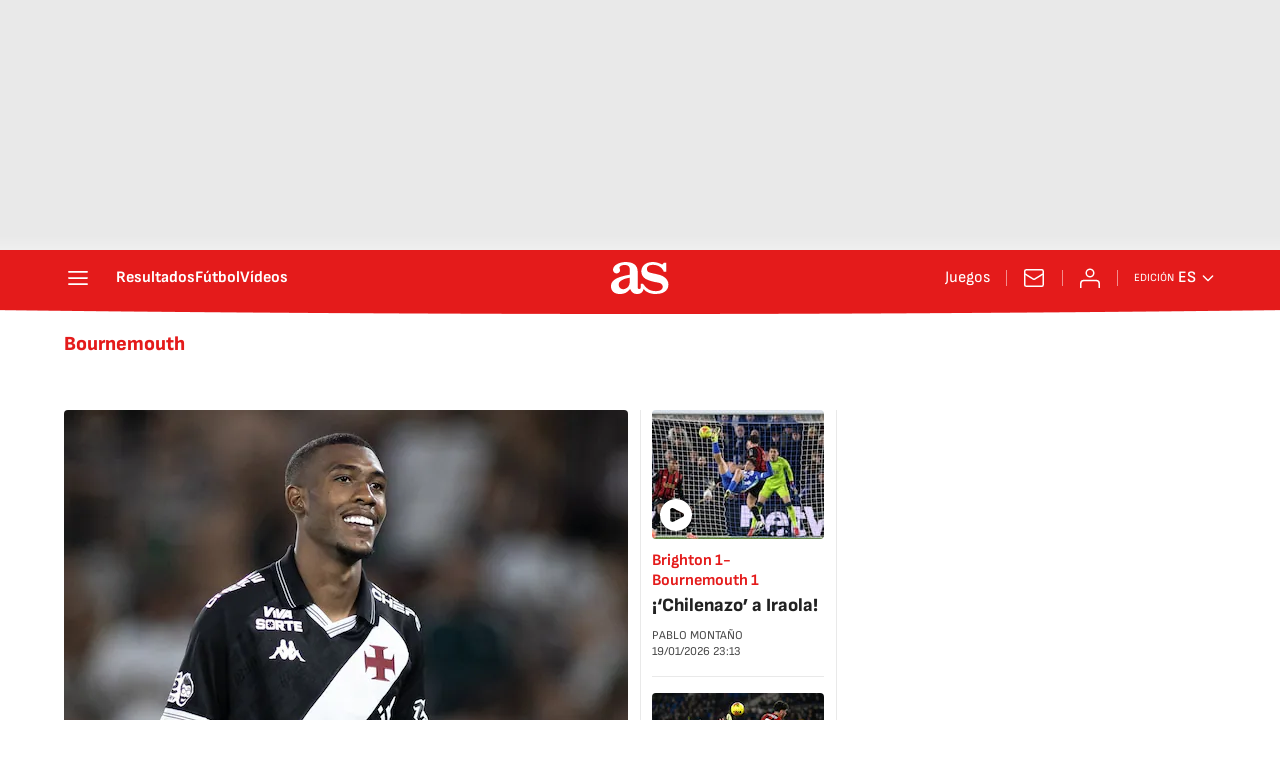

--- FILE ---
content_type: application/x-javascript;charset=utf-8
request_url: https://smetrics.as.com/id?d_visid_ver=5.4.0&d_fieldgroup=A&mcorgid=2387401053DB208C0A490D4C%40AdobeOrg&mid=53589527385182629185367109784680645216&ts=1769106598573
body_size: -37
content:
{"mid":"53589527385182629185367109784680645216"}